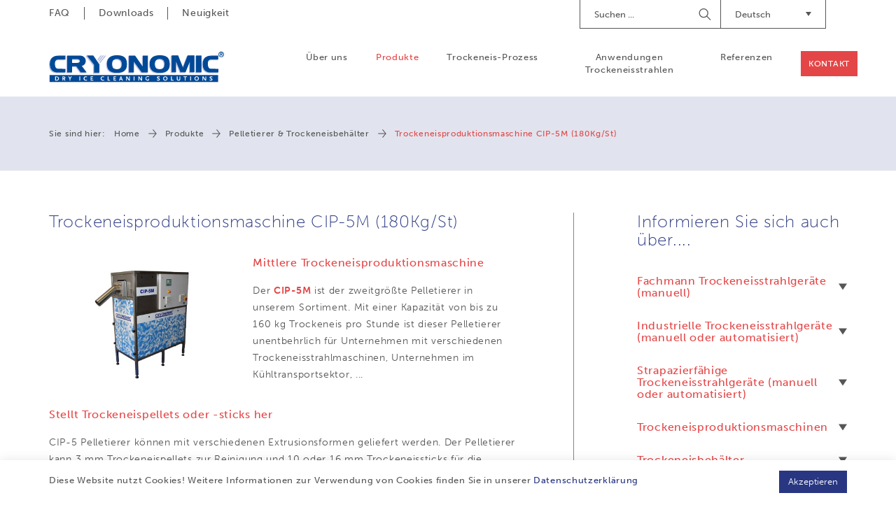

--- FILE ---
content_type: text/html; charset=UTF-8
request_url: https://www.cryonomic.us.com/de/produkte/1272/trockeneisproduktionsmaschinen/cip-5m
body_size: 10958
content:
<!DOCTYPE html><html class="no-js"><head data-template="tpl_meta"><!-- Meta --><meta charset="utf-8"><meta http-equiv="X-UA-Compatible" content="IE=edge,chrome=1"><title>Trockeneisproduktionsmaschine CIP-5M</title><meta name="description" content="Der CIP-5M ist der zweitgr&ouml;&szlig;te Pelletierer in unserem Sortiment. Mit einer Kapazit&auml;t von bis zu 160 kg Trockeneis pro Stunde ist dieser Pelletie"/><meta name="author" content="Artimpex"/><meta property="article:author" content="Artimpex"/><meta name="dcterms.rights" content="Webatvantage, webatvantage.be"><meta name="viewport" content="width=device-width, initial-scale=1, maximum-scale=1, user-scalable=0"/><meta name="robots" content="all"/><link rel="canonical" href="https://www.cryonomic.us.com/de/produkte/1272/trockeneisproduktionsmaschinen/cip-5m"/><link rel="alternate" hreflang="nl-nl" href="https://www.cryonomic.com/nl/producten/1272/droogijs-productie-machines/cip-5m-180kg-u" /><link rel="alternate" hreflang="en-gb" href="https://www.cryonomic.com/en/products/1272//cip-5m" /><link rel="alternate" hreflang="fr-fr" href="https://www.cryonomic.com/fr/produits/1272/machines-de-production-de-glace-carbonique/cip-5m-180kg-h" /><link rel="alternate" hreflang="de-de" href="https://www.cryonomic.com/de/produkte/1272/trockeneisproduktionsmaschinen/trockeneisproduktionsmaschine-cip-5m-180kg-st" /><link rel="alternate" hreflang="nl-be" href="https://www.cryonomic.com/nl/producten/1272/droogijs-productie-machines/cip-5m-180kg-u" /><link rel="alternate" hreflang="fr-be" href="https://www.cryonomic.com/fr/produits/1272/machines-de-production-de-glace-carbonique/cip-5m-180kg-h" /><link rel="alternate" hreflang="en" href="https://www.cryonomic.com/en/products/1272//cip-5m" /><link rel="alternate" hreflang="fr" href="https://www.cryonomic.com/fr/produits/1272/machines-de-production-de-glace-carbonique/cip-5m-180kg-h" /><link rel="alternate" hreflang="de" href="https://www.cryonomic.com/de/produkte/1272/trockeneisproduktionsmaschinen/trockeneisproduktionsmaschine-cip-5m-180kg-st" /><link rel="alternate" hreflang="nl" href="https://www.cryonomic.com/nl/producten/1272/droogijs-productie-machines/cip-5m-180kg-u" /><link rel="alternate" hreflang="en-de" href="https://www.cryonomic.de/de/produkte/1272/trockeneisproduktionsmaschinen/trockeneisproduktionsmaschine-cip-5m-180kg-st" /><link rel="alternate" hreflang="de-de" href="https://www.cryonomic.de/de/produkte/1272/trockeneisproduktionsmaschinen/trockeneisproduktionsmaschine-cip-5m-180kg-st" /><link rel="alternate" hreflang="fr-fr" href="https://www.cryonomic.de/fr/produits/1272/machines-de-production-de-glace-carbonique/cip-5m-180kg-h" /><link rel="alternate" hreflang="nl-be" href="https://www.cryonomic.de/nl/producten/1272/droogijs-productie-machines/cip-5m-180kg-u" /><link rel="alternate" hreflang="nl-nl" href="https://www.cryonomic.de/nl/producten/1272/droogijs-productie-machines/cip-5m-180kg-u" /><link rel="alternate" hreflang="fr-be" href="https://www.cryonomic.de/fr/produits/1272/machines-de-production-de-glace-carbonique/cip-5m-180kg-h" /><link rel="alternate" hreflang="en-de" href="https://www.cryonomic.fr/de/produkte/1272/trockeneisproduktionsmaschinen/trockeneisproduktionsmaschine-cip-5m-180kg-st" /><link rel="alternate" hreflang="de-de" href="https://www.cryonomic.fr/de/produkte/1272/trockeneisproduktionsmaschinen/trockeneisproduktionsmaschine-cip-5m-180kg-st" /><link rel="alternate" hreflang="fr-fr" href="https://www.cryonomic.fr/fr/produits/1272/machines-de-production-de-glace-carbonique/cip-5m-180kg-h" /><link rel="alternate" hreflang="nl-be" href="https://www.cryonomic.fr/nl/producten/1272/droogijs-productie-machines/cip-5m-180kg-u" /><link rel="alternate" hreflang="nl-nl" href="https://www.cryonomic.fr/nl/producten/1272/droogijs-productie-machines/cip-5m-180kg-u" /><link rel="alternate" hreflang="fr-be" href="https://www.cryonomic.fr/fr/produits/1272/machines-de-production-de-glace-carbonique/cip-5m-180kg-h" /><link rel="alternate" hreflang="en-de" href="https://www.cryonomic.com.au/de/produkte/1272/trockeneisproduktionsmaschinen/trockeneisproduktionsmaschine-cip-5m-180kg-st" /><link rel="alternate" hreflang="de-de" href="https://www.cryonomic.com.au/de/produkte/1272/trockeneisproduktionsmaschinen/trockeneisproduktionsmaschine-cip-5m-180kg-st" /><link rel="alternate" hreflang="fr-fr" href="https://www.cryonomic.com.au/fr/produits/1272/machines-de-production-de-glace-carbonique/cip-5m-180kg-h" /><link rel="alternate" hreflang="nl-be" href="https://www.cryonomic.com.au/nl/producten/1272/droogijs-productie-machines/cip-5m-180kg-u" /><link rel="alternate" hreflang="nl-nl" href="https://www.cryonomic.com.au/nl/producten/1272/droogijs-productie-machines/cip-5m-180kg-u" /><link rel="alternate" hreflang="fr-be" href="https://www.cryonomic.com.au/fr/produits/1272/machines-de-production-de-glace-carbonique/cip-5m-180kg-h" /><link rel="alternate" href="https://www.cryonomic.com/en/home" hreflang="x-default"/><!-- Favicons (Generated with http://realfavicongenerator.net/) --><link rel="apple-touch-icon" sizes="180x180" href="https://www.cryonomic.us.com/assets/img/touch/apple-touch-icon.png"><link rel="icon" type="image/png" href="https://www.cryonomic.us.com/assets/img/touch/favicon-32x32.png" sizes="32x32"><link rel="icon" type="image/png" href="https://www.cryonomic.us.com/assets/img/touch/favicon-16x16.png" sizes="16x16"><link rel="manifest" href="https://www.cryonomic.us.com/assets/img/touch/manifest.json"><link rel="mask-icon" href="https://www.cryonomic.us.com/assets/img/touch/safari-pinned-tab.svg" color="#313945"><link rel="shortcut icon" href="https://www.cryonomic.us.com/assets/img/touch/favicon.ico"><meta name="msapplication-config" content="https://www.cryonomic.us.com/assets/img/touch/browserconfig.xml"><meta name="theme-color" content="#ffffff"><!-- FONTS --><style>@import url("https://use.typekit.net/fwi1hdq.css");</style><!-- CSS --><link rel="stylesheet" href="https://www.cryonomic.us.com/assets/css/main.css?v=8"><link href="https://www.cryonomic.us.com/assets/css/ie.css" media="screen, projection" rel="stylesheet" type="text/css"/><!-- HTML5 Shim and Respond.js IE8 support of HTML5 elements and media queries --><!-- WARNING: Respond.js doesn't work if you view the page via file:// --><!--[if lt IE 9]><script src="https://oss.maxcdn.com/html5shiv/3.7.2/html5shiv.min.js"></script><script src="https://oss.maxcdn.com/respond/1.4.2/respond.min.js"></script><![endif]--><!-- Polyfills --><script src="https://www.cryonomic.us.com/assets/js/polyfill/picturefill.min.js" async></script><script src="https://www.cryonomic.us.com/assets/js/polyfill/svg4everybody.min.js" async></script><script src="https://www.cryonomic.us.com/assets/js/polyfill/placeholders.min.js" async></script><!-- JS Enabled --><script>document.documentElement.className = document.documentElement.className.replace('no-js', 'js');</script><!-- Google Analytics --><!-- Global site tag (gtag.js) - Google Analytics -->
<script async src="https://www.googletagmanager.com/gtag/js?id=UA-16225964-25"></script>
<script>
  window.dataLayer = window.dataLayer || [];
  function gtag(){dataLayer.push(arguments);}
  gtag('js', new Date());

  gtag('config', 'UA-16225964-25');
</script>
<script>var _gaq = _gaq || [];_gaq.push(['_setAccount', 'UA-16225964-25']);_gaq.push(['_trackPageview']);(function() {var ga = document.createElement('script'); ga.type = 'text/javascript'; ga.async = true;ga.src = ('https:' == document.location.protocol ? 'https://ssl' : 'http://www') + '.google-analytics.com/ga.js';var s = document.getElementsByTagName('script')[0]; s.parentNode.insertBefore(ga, s);})();</script><!-- Google Tag Manager -->
		<script>(function(w,d,s,l,i){w[l]=w[l]||[];w[l].push({'gtm.start':
			new Date().getTime(),event:'gtm.js'});var f=d.getElementsByTagName(s)[0],
					j=d.createElement(s),dl=l!='dataLayer'?'&l='+l:'';j.async=true;j.src=
					'https://www.googletagmanager.com/gtm.js?id='+i+dl;f.parentNode.insertBefore(j,f);
					})(window,document,'script','dataLayer','GTM-MCLN7R8');</script>
		<!-- End Google Tag Manager --><script type="application/ld+json">
    {"@context":"http:\/\/schema.org\/","@type":"Product","description":"Der CIP-5M ist der zweitgr&ouml;&szlig;te Pelletierer in unserem Sortiment. Mit einer Kapazit&auml;t von bis zu 160 kg Trockeneis pro Stunde ist dieser Pelletierer unentbehrlich f&uuml;r Unternehmen mit verschiedenen Trockeneisstrahlmaschinen, Unternehmen im K&uuml;hltransportsektor, ...&nbsp;","sku":"72","url":"https:\/\/www.cryonomic.us.com\/de\/produkte\/1272\/trockeneisproduktionsmaschinen\/cip-5m","name":"Trockeneisproduktionsmaschine CIP-5M (180Kg\/St)","brand":{"@type":"Brand","name":"Cryonomic"},"category":"Trockeneisproduktionsmaschinen","image":"https:\/\/www.cryonomic.com\/Repository\/Products\/CIP-5M_NC_11ma20158detourtest.jpg","productID":"72","offers":{"@type":"Offer","price":"0"}}
</script></head>
<body class="touch" data-pageurlid="64"><!-- Google Tag Manager (noscript) --><noscript><iframe src="https://www.googletagmanager.com/ns.html?id=GTM-MCLN7R8"height="0" width="0" style="display:none;visibility:hidden"></iframe></noscript><!-- End Google Tag Manager (noscript) --><div id="loader"><div class="centerer"><div class="circles"><div class="circle1 circle-child"></div><div class="circle2 circle-child"></div><div class="circle3 circle-child"></div><div class="circle4 circle-child"></div><div class="circle5 circle-child"></div><div class="circle6 circle-child"></div><div class="circle7 circle-child"></div><div class="circle8 circle-child"></div><div class="circle9 circle-child"></div><div class="circle10 circle-child"></div><div class="circle11 circle-child"></div><div class="circle12 circle-child"></div></div></div></div><div data-template="tpl_addNewsletteritem" style="display:none" data-effect="replaceWith"><pre>1</pre></div>

<!--[if lt IE 10]><div class="alert alert-warning alert-dismissible browsehappy" role="alert">U gebruikt een <strong>verouderde</strong> Browser.<a target="_blank" href="http://browsehappy.com/">Aktualisieren Sie Ihren Browser</a> om uw ervaring te verbeteren.<button type="button" class="close" data-dismiss="alert"><span aria-hidden="true">&times;</span><span class="sr-only">Close</span></button></div><![endif]--><header id="top" class="header js-toggle-header"><!-- START navbar top --><div id="navbar-top" class="navbar-inverse navbar-static-top hidden-xs hidden-sm"><div class="container"><div class="row"><div class="col-sm-5"><ul class="nav navbar-nav navbar-left"><li ><a href="https://www.cryonomic.us.com/de/faq" title="">FAQ</a></li><li ><a href="https://www.cryonomic.us.com/de/downloads" title="">Downloads</a></li><li ><a href="https://www.cryonomic.us.com/de/neuigkeiten" title="">Neuigkeit</a></li></ul></div><div class="col-sm-7"><div class="navbar-right" style="margin-left: 30px; margin-top: 5px;"><div id="google_translate_element" class="hidden-xs hidden-sm"></div><script type="text/javascript">
								function googleTranslateElementInit() {
									new google.translate.TranslateElement({pageLanguage: 'en', includedLanguages: 'id,fi,ru,ko,ar,tr,ro,sv,th,no,ja,hu,cs,pt'}, 'google_translate_element');
								}
								</script></div><div class="dropdown navbar-right"><button class="btn dropdown-toggle" type="button" id="dropdownMenuLanguages" data-toggle="dropdown" aria-haspopup="true" aria-expanded="true">Deutsch<span class="caret"><svg class="icon shape-caret icon fill-brand-danger"><use xmlns:xlink="http://www.w3.org/1999/xlink" xlink:href="https://www.cryonomic.us.com/assets/img/svg-defs.svg?v=5#shape-caret"></use></svg>
</span></button><ul class="dropdown-menu" aria-labelledby="dropdownMenuLanguages"><li ><a href="/cz/produkty/1272/trockeneisproduktionsmaschinen/cip-5m" title="Čeština">CZ</a></li><li  class="active" ><a href="/de/produkte/1272/trockeneisproduktionsmaschinen/cip-5m" title="Deutsch">DE</a></li><li ><a href="/en/products/1272/trockeneisproduktionsmaschinen/cip-5m" title="English">EN</a></li><li ><a href="/es/products/1272/trockeneisproduktionsmaschinen/cip-5m" title="Español">ES</a></li><li ><a href="/fr/produits/1272/trockeneisproduktionsmaschinen/cip-5m" title="Français">FR</a></li><li ><a href="/it/products/1272/trockeneisproduktionsmaschinen/cip-5m" title="Italiano">IT</a></li><li ><a href="/nl/producten/1272/trockeneisproduktionsmaschinen/cip-5m" title="Nederlands">NL</a></li><li ><a href="/pl/produkty/1272/trockeneisproduktionsmaschinen/cip-5m" title="Język polski">PL</a></li></ul></div><form class="navbar-form navbar-right" role="search" action="https://www.cryonomic.us.com/de/suchen"><div class="form-group"><label class="sr-only">Suchen</label><input type="text" class="form-control" name="search" placeholder="Suchen ..."></div><button type="submit"><span class="sr-only">Suche starten</span></button></form></div></div></div></div><!-- START navbar bottom --><div id="navbar-bottom" class="navbar-default navbar-static-top "><div class="container"><!-- Navbar header --><div class="navbar-header"><button type="button" class="navbar-toggle collapsed" data-toggle="collapse" data-target="#navbar-collapse" aria-expanded="false" aria-controls="navbar"><span class="sr-only">Toggle navigation</span><span class="icon-bar"></span><span class="icon-bar"></span><span class="icon-bar"></span></button><a class="navbar-brand" href="https://www.cryonomic.us.com/de/home" title=""><picture><source srcset="https://www.cryonomic.us.com/assets/img/svg/alpha-logo.svg" type="image/svg+xml"><img srcset="https://www.cryonomic.us.com/assets/img/fallback/Alpha-logo.png" alt="CRYONOMIC Sales"></picture></a></div><!-- Navbar items --><div id="navbar-collapse" class="navbar-collapse collapse" aria-expanded="false"><ul class="nav navbar-nav navbar-right clearfix"><li class="visible-xs visible-sm"><a href="https://www.cryonomic.us.com/de/home" title="">Home</a></li><li ><a href="https://www.cryonomic.us.com/de/betrieb" title="">Über uns</a></li><li class="active" ><a href="https://www.cryonomic.us.com/de/produkte" title="">Produkte</a></li><li ><a href="https://www.cryonomic.us.com/de/trockeneis-prozess" title="">Trockeneis-Prozess</a></li><li ><a href="https://www.cryonomic.us.com/de/anwendungen" title="">Anwendungen Trockeneisstrahlen</a></li><li ><a href="https://www.cryonomic.us.com/de/referenzen" title="">Referenzen</a></li><li class="visible-xs visible-sm"><a href="https://www.cryonomic.us.com/de/faq" title="">FAQ</a></li><li class="visible-xs visible-sm"><a href="https://www.cryonomic.us.com/de/downloads" title="">Downloads</a></li><li class="visible-xs visible-sm"><a href="https://www.cryonomic.us.com/de/neuigkeiten" title="">Neuigkeit</a></li><li ><a href="https://www.cryonomic.us.com/de/kontakt" title="" class="btn btn-accent">Kontakt</a></li></ul><ul class="languages-mobile list-unstyled visible-xs visible-sm clearfix"><li "><a href="/cz/produkty/1272/trockeneisproduktionsmaschinen/cip-5m" title="Čeština">CZ</a></li><li  class="active" "><a href="/de/produkte/1272/trockeneisproduktionsmaschinen/cip-5m" title="Deutsch">DE</a></li><li "><a href="/en/products/1272/trockeneisproduktionsmaschinen/cip-5m" title="English">EN</a></li><li "><a href="/es/products/1272/trockeneisproduktionsmaschinen/cip-5m" title="Español">ES</a></li><li "><a href="/fr/produits/1272/trockeneisproduktionsmaschinen/cip-5m" title="Français">FR</a></li><li "><a href="/it/products/1272/trockeneisproduktionsmaschinen/cip-5m" title="Italiano">IT</a></li><li "><a href="/nl/producten/1272/trockeneisproduktionsmaschinen/cip-5m" title="Nederlands">NL</a></li><li "><a href="/pl/produkty/1272/trockeneisproduktionsmaschinen/cip-5m" title="Język polski">PL</a></li></ul></div></div></div></header>
<div id="page-product-detail" class="lightbox" role="main"><div id="breadcrumbs" class="hidden-xs hidden-sm" data-template="tpl_breadcrumbs" data-effect="html"><div class="container"><ol class="breadcrumb"><li>Sie sind hier:</li><li ><a href="https://www.cryonomic.us.com/de/home" >Home</a></li><li ><a href="https://www.cryonomic.us.com/de/produkte" >Produkte</a></li><li ><a href="https://www.cryonomic.us.com/de/produkte/118/pelletierer-trockeneisbehalter" >Pelletierer & Trockeneisbehälter</a></li><li  class="active">Trockeneisproduktionsmaschine CIP-5M (180Kg/St)</li></ol></div></div><div class="container section-md"><div class="row"><div class="col-md-8"><div id="product-info"><h1>Trockeneisproduktionsmaschine CIP-5M (180Kg/St)</h1><div class="widget-container"><div class="widget widget-image-first section-md"><div class="row"><div class="col-sm-7 col-sm-push-5"><h2>Mittlere Trockeneisproduktionsmaschine</h2><div class="cms-text"><p>Der <strong>CIP-5M</strong> ist der zweitgr&ouml;&szlig;te Pelletierer in unserem Sortiment. Mit einer Kapazit&auml;t von bis zu 160 kg Trockeneis pro Stunde ist dieser Pelletierer unentbehrlich f&uuml;r Unternehmen mit verschiedenen Trockeneisstrahlmaschinen, Unternehmen im K&uuml;hltransportsektor, ...&nbsp;</p></div></div><div class="col-sm-5 col-sm-pull-7"><div class="widget-image"><a href="https://www.cryonomic.com/Cached/2515/resize/300x1820/CIP-5M_NC_11ma20158detour.jpg" data-at-450="https://www.cryonomic.com/Cached/2515/resize/260x350/CIP-5M_NC_11ma20158detour.jpg" data-at-800="https://www.cryonomic.com/Cached/2515/resize/180x700/CIP-5M_NC_11ma20158detour.jpg" data-at-1366="https://www.cryonomic.com/Cached/2515/resize/240x1260/CIP-5M_NC_11ma20158detour.jpg" data-at-1920="https://www.cryonomic.com/Cached/2515/resize/300x1820/CIP-5M_NC_11ma20158detour.jpg"><picture><!--[if IE 9]><video style="display: none;"><![endif]--><!--<source srcset="img/lg.webp" media="(min-width: 1200px)" type="image/webp">--><source srcset="https://www.cryonomic.com/Cached/2515/canvas/300x420/CIP-5M_NC_11ma20158detour.jpg" media="(min-width:1200px)"><source srcset="https://www.cryonomic.com/Cached/2515/canvas/240x340/CIP-5M_NC_11ma20158detour.jpg" media="(min-width:992px)"><source srcset="https://www.cryonomic.com/Cached/2515/canvas/180x250/CIP-5M_NC_11ma20158detour.jpg" media="(min-width:480px)"><!--[if IE 9]> </video><![endif]--><img class="img-responsive img-responsive" src="https://www.cryonomic.com/Cached/2515/canvas/260x370/CIP-5M_NC_11ma20158detour.jpg" title=""alt=""></picture></a></div></div></div><hr class="section-md"/></div><div class="widget widget-text section-md"><h2>Stellt Trockeneispellets oder -sticks her</h2><div class="cms-text"><p><p><span>CIP-5 Pelletierer k&ouml;nnen mit verschiedenen Extrusionsformen geliefert werden. Der Pelletierer kann 3 mm Trockeneispellets zur Reinigung und 10 oder 16 mm Trockeneissticks f&uuml;r die K&uuml;hlung oder andere Anwendungen herstellen. Der Wechsel der Extrusionsformen erfolgt in wenigen Minuten!</span></p></p></div><hr class="section-md"/></div><div class="widget widget-three-gallery section-md"><div class="row"><div class="col-sm-4"><a href="https://www.cryonomic.com/Cached/1986/resize/360x1820/CIP5_inaction1.JPG" data-at-450="https://www.cryonomic.com/Cached/1986/resize/370x350/CIP5_inaction1.JPG" data-at-800="https://www.cryonomic.com/Cached/1986/resize/220x700/CIP5_inaction1.JPG" data-at-1366="https://www.cryonomic.com/Cached/1986/resize/300x1260/CIP5_inaction1.JPG" data-at-1920="https://www.cryonomic.com/Cached/1986/resize/360x1820/CIP5_inaction1.JPG" class="thumbnail"><picture><!--[if IE 9]><video style="display: none;"><![endif]--><!--<source srcset="img/lg.webp" media="(min-width: 1200px)" type="image/webp">--><source srcset="https://www.cryonomic.com/Cached/1986/piece/360x360/CIP5_inaction1.JPG" media="(min-width:1200px)"><source srcset="https://www.cryonomic.com/Cached/1986/piece/300x300/CIP5_inaction1.JPG" media="(min-width:992px)"><source srcset="https://www.cryonomic.com/Cached/1986/piece/220x220/CIP5_inaction1.JPG" media="(min-width:480px)"><!--[if IE 9]> </video><![endif]--><img class="img-responsive optional-class img-responsive" src="https://www.cryonomic.com/Cached/1986/piece/370x370/CIP5_inaction1.JPG" title=""alt="CIP5_inaction1.JPG"></picture><div class="caption"><p></p></div></a></div><div class="col-sm-4"><a href="https://www.cryonomic.com/Cached/2341/resize/360x1820/Artimpex_IMG_4757-bewerkt.jpg" data-at-450="https://www.cryonomic.com/Cached/2341/resize/370x350/Artimpex_IMG_4757-bewerkt.jpg" data-at-800="https://www.cryonomic.com/Cached/2341/resize/220x700/Artimpex_IMG_4757-bewerkt.jpg" data-at-1366="https://www.cryonomic.com/Cached/2341/resize/300x1260/Artimpex_IMG_4757-bewerkt.jpg" data-at-1920="https://www.cryonomic.com/Cached/2341/resize/360x1820/Artimpex_IMG_4757-bewerkt.jpg" class="thumbnail"><picture><!--[if IE 9]><video style="display: none;"><![endif]--><!--<source srcset="img/lg.webp" media="(min-width: 1200px)" type="image/webp">--><source srcset="https://www.cryonomic.com/Cached/2341/piece/360x360/Artimpex_IMG_4757-bewerkt.jpg" media="(min-width:1200px)"><source srcset="https://www.cryonomic.com/Cached/2341/piece/300x300/Artimpex_IMG_4757-bewerkt.jpg" media="(min-width:992px)"><source srcset="https://www.cryonomic.com/Cached/2341/piece/220x220/Artimpex_IMG_4757-bewerkt.jpg" media="(min-width:480px)"><!--[if IE 9]> </video><![endif]--><img class="img-responsive optional-class img-responsive" src="https://www.cryonomic.com/Cached/2341/piece/370x370/Artimpex_IMG_4757-bewerkt.jpg" title=""alt="Artimpex_IMG_4757-bewerkt.jpg"></picture><div class="caption"><p></p></div></a></div><div class="col-sm-4"><a href="https://www.cryonomic.com/Cached/2358/resize/360x1820/Artimpex83.jpg" data-at-450="https://www.cryonomic.com/Cached/2358/resize/370x350/Artimpex83.jpg" data-at-800="" data-at-1366="https://www.cryonomic.com/Cached/2358/resize/300x1260/Artimpex83.jpg" data-at-1920="https://www.cryonomic.com/Cached/2358/resize/360x1820/Artimpex83.jpg" class="thumbnail"><picture><!--[if IE 9]><video style="display: none;"><![endif]--><!--<source srcset="img/lg.webp" media="(min-width: 1200px)" type="image/webp">--><source srcset="https://www.cryonomic.com/Cached/2358/piece/360x360/Artimpex83.jpg" media="(min-width:1200px)"><source srcset="https://www.cryonomic.com/Cached/2358/piece/300x300/Artimpex83.jpg" media="(min-width:992px)"><source srcset="https://www.cryonomic.com/Cached/2358/piece/220x220/Artimpex83.jpg" media="(min-width:480px)"><!--[if IE 9]> </video><![endif]--><img class="img-responsive optional-class img-responsive" src="https://www.cryonomic.com/Cached/2358/piece/370x370/Artimpex83.jpg" title=""alt="Artimpex83.jpg"></picture><div class="caption"><p></p></div></a></div></div><hr class="section-md"/></div><div class="widget widget-text-first section-md"><div class="row"><div class="col-sm-7"><h2>Pelletierer CIP5i Industry 4.0, ideal für automatisiertes Strahlen</h2><div class="cms-text"><p><p>Spezielle SPS mit 10" Touchscreen f&uuml;r die Steuerung&nbsp;<strong>INDUSTRIE 4.0</strong>&nbsp;:</p>
<ul>
<li>einfache und benutzerfreundliche Bedienung</li>
<li>kann auch von PC, Tablet oder Mobiltelefon ohne Software bedient werden (Browser-basierte Schnittstelle)</li>
</ul>
<p>&nbsp;</p></p></div></div><div class="col-sm-5 "><div class="widget-image"><a href="https://www.cryonomic.com/Cached/3179/resize/300x1820/CRYONOMICCIP5i10inchtouchscreen.png" data-at-450="https://www.cryonomic.com/Cached/3179/resize/260x350/CRYONOMICCIP5i10inchtouchscreen.png" data-at-800="https://www.cryonomic.com/Cached/3179/resize/180x700/CRYONOMICCIP5i10inchtouchscreen.png" data-at-1366="https://www.cryonomic.com/Cached/3179/resize/240x1260/CRYONOMICCIP5i10inchtouchscreen.png" data-at-1920="https://www.cryonomic.com/Cached/3179/resize/300x1820/CRYONOMICCIP5i10inchtouchscreen.png"><picture><!--[if IE 9]><video style="display: none;"><![endif]--><!--<source srcset="img/lg.webp" media="(min-width: 1200px)" type="image/webp">--><source srcset="https://www.cryonomic.com/Cached/3179/canvas/300x420/CRYONOMICCIP5i10inchtouchscreen.png" media="(min-width:1200px)"><source srcset="https://www.cryonomic.com/Cached/3179/canvas/240x340/CRYONOMICCIP5i10inchtouchscreen.png" media="(min-width:992px)"><source srcset="https://www.cryonomic.com/Cached/3179/canvas/180x250/CRYONOMICCIP5i10inchtouchscreen.png" media="(min-width:480px)"><!--[if IE 9]> </video><![endif]--><img class="img-responsive img-responsive" src="https://www.cryonomic.com/Cached/3179/canvas/260x370/CRYONOMICCIP5i10inchtouchscreen.png" title=""alt=""></picture></a></div></div></div><hr class="section-md"/></div><div class="widget widget-text-first section-md"><div class="row"><div class="col-sm-7"><h2>Fernzugriff möglich, wenn gewünscht!</h2><div class="cms-text"><p><p>Zus&auml;tzliche Funktionen:</p>
<ul>
<li>Unterschiedliche Anmelde- und Zugriffsrechte f&uuml;r Bediener, Aufseher usw.&nbsp;</li>
<li>Protokollierung von Produktionsparmetern f&uuml;r effizientere Analysen&nbsp;</li>
</ul>
<p>Remotezugriff bietet Vorteile:</p>
<ul>
<li>Schnelle Unterst&uuml;tzung, weniger Ausfallzeiten</li>
<li>Geld sparen bei Servicebesuchen von Technikerrn im Falle kleinerer Probleme</li>
</ul></p></div></div><div class="col-sm-5 "><div class="widget-image"><a href="https://www.cryonomic.com/Cached/3188/resize/300x1820/CIP5iontablet_LR.jpg" data-at-450="https://www.cryonomic.com/Cached/3188/resize/260x350/CIP5iontablet_LR.jpg" data-at-800="https://www.cryonomic.com/Cached/3188/resize/180x700/CIP5iontablet_LR.jpg" data-at-1366="https://www.cryonomic.com/Cached/3188/resize/240x1260/CIP5iontablet_LR.jpg" data-at-1920="https://www.cryonomic.com/Cached/3188/resize/300x1820/CIP5iontablet_LR.jpg"><picture><!--[if IE 9]><video style="display: none;"><![endif]--><!--<source srcset="img/lg.webp" media="(min-width: 1200px)" type="image/webp">--><source srcset="https://www.cryonomic.com/Cached/3188/canvas/300x420/CIP5iontablet_LR.jpg" media="(min-width:1200px)"><source srcset="https://www.cryonomic.com/Cached/3188/canvas/240x340/CIP5iontablet_LR.jpg" media="(min-width:992px)"><source srcset="https://www.cryonomic.com/Cached/3188/canvas/180x250/CIP5iontablet_LR.jpg" media="(min-width:480px)"><!--[if IE 9]> </video><![endif]--><img class="img-responsive img-responsive" src="https://www.cryonomic.com/Cached/3188/canvas/260x370/CIP5iontablet_LR.jpg" title=""alt=""></picture></a></div></div></div><hr class="section-md"/></div><div class="widget widget-text section-md"><h2></h2><div class="cms-text"><p><p>Der <strong>CIP-5M</strong>&nbsp;oder <strong>CIP-5Mi</strong> Pelletierer bietet eine flexible und &ouml;konomische L&ouml;sung f&uuml;r die Herstellung Ihres eigenen hochverdichteten Trockeneises.</p>
<p>Die Herstellung von Trockeneis ist einfach, aber beachten Sie, dass Sie neben der Investition in diese Maschine <strong>einen Drucktank mieten oder kaufen m&uuml;ssen, um das fl&uuml;ssige CO2 zu speichern, das von einem &ouml;rtlichen Gasunternehmen geliefert wird</strong> (es funktioniert nicht mit CO2 in Zylindern). <strong>Ab 800 Kg/Woche wird eine eigene Anlage wirtschaftlich.</strong></p>
<p>Der CRYONOMIC<sup>&reg;</sup> Hydraulik-Pelletierer mit leisem Motor wird mit fl&uuml;ssigem CO2 aus einem Drucktank versorgt. Er verwandelt die Fl&uuml;ssigkeit zu CO2-Schnee, der anschlie&szlig;end in feste Pellets gepresst wird.</p></p></div><hr class="section-md"/></div><div class="widget widget-video section-md"><div class="row"><div class="col-sm-5 col-sm-push-7"><h2>Trockeneisproduktionsmaschine in Aktion</h2><div class="cms-text"><p><p><span>In unserem Video erhalten Sie mehr Informationen &uuml;ber Trockeneis und das Trockeneisprinzip!</span><strong>&nbsp;</strong><span>Entdecken Sie auch unsere&nbsp;</span><a href="https://www.cryonomic.com/de/produkte/1274/dry-ice-containers/cic85" target="_blank">Trockeneisbeh&auml;lter,</a><span>&nbsp;in denen Sie das Trockeneis &uuml;ber eine Woche lang frisch halten k&ouml;nnen.</span></p></p></div></div><div class="col-sm-7 col-sm-pull-5"><div class="widget-video"><div class="embed-responsive embed-responsive-16by9"><iframe class="embed-responsive-item" src="https://www.youtube.com/embed/nReEKh4qKQE?rel=0" allowfullscreen></iframe></div></div></div></div><hr class="section-md" /></div><div class="widget widget-document section-md"><div class="cta-wrapper"><div class="row"><div class="col-sm-8 col-md-9"><div class="widget-content"><h2>Haben Sie weitere Fragen zu unseren CRYONOMIC<sup>&reg;</sup> Trockeneis-Produkten?</h2><div class="cms-text"></div></div></div><div class="col-sm-4 col-md-3"><a href="https://www.cryonomic.us.com/de/kontakt" class="btn btn-danger pull-right">Kontaktieren Sie uns</a><div class="clearfix"></div></div></div></div><div class="cta-wrapper"><div class="row"><div class="col-sm-8 col-md-9"><div class="widget-content"><h2>Erfahren Sie mehr zu diesem Produkt.</h2><div class="cms-text"></div></div></div><div class="col-sm-4 col-md-3"><a href="https://www.cryonomic.com/Repository/PDFs/2022/CRYONOMICTROCKENEISPELLETIERERUNDBEHLTER-DE_LR_2022.pdf" target="_blank" class="btn btn-gray pull-right">Download PDF</a><div class="clearfix"></div></div></div></div></div></div></div></div><div class="col-md-4"><aside><div class="sidebar-block hidden-xs hidden-sm"><p class="h1">Informieren Sie sich auch über....</p><div class="panel panel-default"><div class="panel-heading"><p class="panel-title"><a data-toggle="collapse" href="#collapseCategories-5"><span class="d-flex align-items-center"><span class="h4 no-margin flex-fill">Fachmann Trockeneisstrahlgeräte (manuell)</span><span class="svg-wrapper"><svg class="icon shape-caret icon"><use xmlns:xlink="http://www.w3.org/1999/xlink" xlink:href="https://www.cryonomic.us.com/assets/img/svg-defs.svg?v=5#shape-caret"></use></svg>
</span></span></a></p></div><div id="collapseCategories-5" class="panel-collapse collapse"><div class="panel-body"><div class="category-block"><ul class="list-unstyled"><li><a href="https://www.cryonomic.us.com/de/produkte/1210/fachmann-trockeneisstrahlgerate-manuell/trockeneisstrahlgerat-cob62-mit-fernbedienung-wahlweise" title="Entdecken Sie Fachmann Trockeneisstrahlgeräte (manuell) - Trockeneisstrahlgerät COB62: mit Fernbedienung (wahlweise)">Trockeneisstrahlgerät COB62: mit Fernbedienung (wahlweise)</a></li><li><a href="https://www.cryonomic.us.com/de/produkte/1262/fachmann-trockeneisstrahlgerate-manuell/trockeneisstrahlgerat-cob81-mit-fernbedienung-wahlweise" title="Entdecken Sie Fachmann Trockeneisstrahlgeräte (manuell) - Trockeneisstrahlgerät COB81: mit Fernbedienung (wahlweise) - NEU !">Trockeneisstrahlgerät COB81: mit Fernbedienung (wahlweise) - NEU !</a></li></ul></div></div></div></div><div class="panel panel-default"><div class="panel-heading"><p class="panel-title"><a data-toggle="collapse" href="#collapseCategories-16"><span class="d-flex align-items-center"><span class="h4 no-margin flex-fill">Industrielle Trockeneisstrahlgeräte (manuell oder automatisiert)</span><span class="svg-wrapper"><svg class="icon shape-caret icon"><use xmlns:xlink="http://www.w3.org/1999/xlink" xlink:href="https://www.cryonomic.us.com/assets/img/svg-defs.svg?v=5#shape-caret"></use></svg>
</span></span></a></p></div><div id="collapseCategories-16" class="panel-collapse collapse"><div class="panel-body"><div class="category-block"><ul class="list-unstyled"><li><a href="https://www.cryonomic.us.com/de/produkte/1261/industrielle-trockeneisstrahlgerate-manuell-oder/trockeneisstrahlgerat-cob71-mit-fernbedienung-wahlweise" title="Entdecken Sie Industrielle Trockeneisstrahlgeräte (manuell oder automatisiert) - Trockeneisstrahlgerät COB71: mit Fernbedienung (wahlweise)">Trockeneisstrahlgerät COB71: mit Fernbedienung (wahlweise)</a></li><li><a href="https://www.cryonomic.us.com/de/produkte/1269/industrielle-trockeneisstrahlgerate-manuell-oder/trockeneisstrahlgerat-cob71a-cob71ar-fur" title="Entdecken Sie Industrielle Trockeneisstrahlgeräte (manuell oder automatisiert) - Trockeneisstrahlgerät COB71A & COB71AR für automatisiertes Strahlen">Trockeneisstrahlgerät COB71A & COB71AR für automatisiertes Strahlen</a></li></ul></div></div></div></div><div class="panel panel-default"><div class="panel-heading"><p class="panel-title"><a data-toggle="collapse" href="#collapseCategories-6"><span class="d-flex align-items-center"><span class="h4 no-margin flex-fill">Strapazierfähige Trockeneisstrahlgeräte (manuell oder automatisiert)</span><span class="svg-wrapper"><svg class="icon shape-caret icon"><use xmlns:xlink="http://www.w3.org/1999/xlink" xlink:href="https://www.cryonomic.us.com/assets/img/svg-defs.svg?v=5#shape-caret"></use></svg>
</span></span></a></p></div><div id="collapseCategories-6" class="panel-collapse collapse"><div class="panel-body"><div class="category-block"><ul class="list-unstyled"><li><a href="https://www.cryonomic.us.com/de/produkte/1211/strapazierfahige-trockeneisstrahlgerate-manuell-oder/trockeneisstrahlgerat-combi71-mit-fernbedienung" title="Entdecken Sie Strapazierfähige Trockeneisstrahlgeräte (manuell oder automatisiert) - Trockeneisstrahlgerät COMBI71: mit Fernbedienung (wahlweise)">Trockeneisstrahlgerät COMBI71: mit Fernbedienung (wahlweise)</a></li><li><a href="https://www.cryonomic.us.com/de/produkte/1265/strapazierfahige-trockeneisstrahlgerate-manuell-oder/trockeneisstrahlgerat-combi72-mit-fernbedienung" title="Entdecken Sie Strapazierfähige Trockeneisstrahlgeräte (manuell oder automatisiert) - Trockeneisstrahlgerät COMBI72: mit Fernbedienung (wahlweise)">Trockeneisstrahlgerät COMBI72: mit Fernbedienung (wahlweise)</a></li><li><a href="https://www.cryonomic.us.com/de/produkte/1267/strapazierfahige-trockeneisstrahlgerate-manuell-oder/trockeneisstrahlgerat-combi73-mit-fernbedienung" title="Entdecken Sie Strapazierfähige Trockeneisstrahlgeräte (manuell oder automatisiert) - Trockeneisstrahlgerät COMBI73: mit Fernbedienung (wahlweise)">Trockeneisstrahlgerät COMBI73: mit Fernbedienung (wahlweise)</a></li></ul></div></div></div></div><div class="panel panel-default"><div class="panel-heading"><p class="panel-title"><a data-toggle="collapse" href="#collapseCategories-17"><span class="d-flex align-items-center"><span class="h4 no-margin flex-fill">Trockeneisproduktionsmaschinen</span><span class="svg-wrapper"><svg class="icon shape-caret icon"><use xmlns:xlink="http://www.w3.org/1999/xlink" xlink:href="https://www.cryonomic.us.com/assets/img/svg-defs.svg?v=5#shape-caret"></use></svg>
</span></span></a></p></div><div id="collapseCategories-17" class="panel-collapse collapse"><div class="panel-body"><div class="category-block"><ul class="list-unstyled"><li><a href="https://www.cryonomic.us.com/de/produkte/1270/trockeneisproduktionsmaschinen/trockeneisproduktionsmaschine-cip-5xs-35-kg-st" title="Entdecken Sie Trockeneisproduktionsmaschinen - Trockeneisproduktionsmaschine CIP-5XS (35 Kg/St)">Trockeneisproduktionsmaschine CIP-5XS (35 Kg/St)</a></li><li><a href="https://www.cryonomic.us.com/de/produkte/1271/trockeneisproduktionsmaschinen/trockeneisproduktionsmaschine-cip-5s-100kg-st" title="Entdecken Sie Trockeneisproduktionsmaschinen - Trockeneisproduktionsmaschine CIP-5S (100Kg/St)">Trockeneisproduktionsmaschine CIP-5S (100Kg/St)</a></li><li class="active"><a href="https://www.cryonomic.us.com/de/produkte/1272/trockeneisproduktionsmaschinen/trockeneisproduktionsmaschine-cip-5m-180kg-st" title="Entdecken Sie Trockeneisproduktionsmaschinen - Trockeneisproduktionsmaschine CIP-5M (180Kg/St)">Trockeneisproduktionsmaschine CIP-5M (180Kg/St)</a></li><li><a href="https://www.cryonomic.us.com/de/produkte/1273/trockeneisproduktionsmaschinen/trockeneisproduktionsmaschine-cip-5l-320kg-st" title="Entdecken Sie Trockeneisproduktionsmaschinen - Trockeneisproduktionsmaschine CIP-5L (320Kg/St)">Trockeneisproduktionsmaschine CIP-5L (320Kg/St)</a></li></ul></div></div></div></div><div class="panel panel-default"><div class="panel-heading"><p class="panel-title"><a data-toggle="collapse" href="#collapseCategories-18"><span class="d-flex align-items-center"><span class="h4 no-margin flex-fill">Trockeneisbehälter</span><span class="svg-wrapper"><svg class="icon shape-caret icon"><use xmlns:xlink="http://www.w3.org/1999/xlink" xlink:href="https://www.cryonomic.us.com/assets/img/svg-defs.svg?v=5#shape-caret"></use></svg>
</span></span></a></p></div><div id="collapseCategories-18" class="panel-collapse collapse"><div class="panel-body"><div class="category-block"><ul class="list-unstyled"><li><a href="https://www.cryonomic.us.com/de/produkte/1293/trockeneisbehalter/kleine-cic-familie" title="Entdecken Sie Trockeneisbehälter - Kleine CIC-Familie">Kleine CIC-Familie</a></li><li><a href="https://www.cryonomic.us.com/de/produkte/1294/trockeneisbehalter/grose-cic-familie" title="Entdecken Sie Trockeneisbehälter - Große CIC-Familie">Große CIC-Familie</a></li></ul></div></div></div></div><div class="panel panel-default"><div class="panel-heading"><p class="panel-title"><a data-toggle="collapse" href="#collapseCategories-19"><span class="d-flex align-items-center"><span class="h4 no-margin flex-fill">DIR-550</span><span class="svg-wrapper"><svg class="icon shape-caret icon"><use xmlns:xlink="http://www.w3.org/1999/xlink" xlink:href="https://www.cryonomic.us.com/assets/img/svg-defs.svg?v=5#shape-caret"></use></svg>
</span></span></a></p></div><div id="collapseCategories-19" class="panel-collapse collapse"><div class="panel-body"><div class="category-block"><ul class="list-unstyled"><li><a href="https://www.cryonomic.us.com/de/produkte/1278/dir-550/dir-550" title="Entdecken Sie DIR-550 - DIR-550">DIR-550</a></li></ul></div></div></div></div><div class="panel panel-default"><div class="panel-heading"><p class="panel-title"><a data-toggle="collapse" href="#collapseCategories-20"><span class="d-flex align-items-center"><span class="h4 no-margin flex-fill">CRYONOMIC<sup>®</sup> DRUCKLUFTKOMPRESSOREN</span><span class="svg-wrapper"><svg class="icon shape-caret icon"><use xmlns:xlink="http://www.w3.org/1999/xlink" xlink:href="https://www.cryonomic.us.com/assets/img/svg-defs.svg?v=5#shape-caret"></use></svg>
</span></span></a></p></div><div id="collapseCategories-20" class="panel-collapse collapse"><div class="panel-body"><div class="category-block"><ul class="list-unstyled"><li><a href="https://www.cryonomic.us.com/de/produkte/1280/cryonomic-reg-druckluftkompressoren/cac7-5" title="Entdecken Sie CRYONOMIC<sup>®</sup> DRUCKLUFTKOMPRESSOREN - CAC7-5">CAC7-5</a></li><li><a href="https://www.cryonomic.us.com/de/produkte/1279/cryonomic-reg-druckluftkompressoren/cac10-6" title="Entdecken Sie CRYONOMIC<sup>®</sup> DRUCKLUFTKOMPRESSOREN - CAC10-6">CAC10-6</a></li><li><a href="https://www.cryonomic.us.com/de/produkte/1287/cryonomic-reg-druckluftkompressoren/cac12-10" title="Entdecken Sie CRYONOMIC<sup>®</sup> DRUCKLUFTKOMPRESSOREN - CAC12-10">CAC12-10</a></li></ul></div></div></div></div><div class="panel panel-default"><div class="panel-heading"><p class="panel-title"><a data-toggle="collapse" href="#collapseCategories-21"><span class="d-flex align-items-center"><span class="h4 no-margin flex-fill">Automatisierte Reinigung</span><span class="svg-wrapper"><svg class="icon shape-caret icon"><use xmlns:xlink="http://www.w3.org/1999/xlink" xlink:href="https://www.cryonomic.us.com/assets/img/svg-defs.svg?v=5#shape-caret"></use></svg>
</span></span></a></p></div><div id="collapseCategories-21" class="panel-collapse collapse"><div class="panel-body"><div class="category-block"><ul class="list-unstyled"><li><a href="https://www.cryonomic.us.com/de/produkte/1281/automatisierte-reinigung/reinigung-von-reifenformen" title="Entdecken Sie Automatisierte Reinigung - Reinigung von Reifenformen">Reinigung von Reifenformen</a></li><li><a href="https://www.cryonomic.us.com/de/produkte/1282/automatisierte-reinigung/automatisiertes-trockeneisstrahlen-mit-abrasivmittel" title="Entdecken Sie Automatisierte Reinigung - Automatisiertes Trockeneisstrahlen mit Abrasivmittel">Automatisiertes Trockeneisstrahlen mit Abrasivmittel</a></li><li><a href="https://www.cryonomic.us.com/de/produkte/1283/automatisierte-reinigung/trockeneisstrahlmaschine-mit-schiebetrichter" title="Entdecken Sie Automatisierte Reinigung - Trockeneisstrahlmaschine mit Schiebetrichter">Trockeneisstrahlmaschine mit Schiebetrichter</a></li></ul></div></div></div></div><div class="panel panel-default"><div class="panel-heading"><p class="panel-title"><a data-toggle="collapse" href="#collapseCategories-25"><span class="d-flex align-items-center"><span class="h4 no-margin flex-fill">Pelletierer-Trockeneisstrahlmaschine</span><span class="svg-wrapper"><svg class="icon shape-caret icon"><use xmlns:xlink="http://www.w3.org/1999/xlink" xlink:href="https://www.cryonomic.us.com/assets/img/svg-defs.svg?v=5#shape-caret"></use></svg>
</span></span></a></p></div><div id="collapseCategories-25" class="panel-collapse collapse"><div class="panel-body"><div class="category-block"><ul class="list-unstyled"><li><a href="https://www.cryonomic.us.com/de/produkte/1284/pelletierer-trockeneisstrahlmaschine/pelletierer-strahlgerat" title="Entdecken Sie Pelletierer-Trockeneisstrahlmaschine - Pelletierer-Strahlgerät">Pelletierer-Strahlgerät</a></li></ul></div></div></div></div></div></aside></div></div><!-- START: tabs --><div id="product-detail-tabs" class="widget widget-tabs section-md"><!-- Tabs --><ul class="nav nav-tabs no-document"><li id="content276"><a href="#tab276" data-toggle="tab">Trockeneisverfahren</a></li><li id="content220"><a href="#tab220" data-toggle="tab">Andere Pelletierer</a></li><li id="content278"><a href="#tab278" data-toggle="tab">Matritzen</a></li><li ><a href="#downloads" data-toggle="tab">Downloads</a></li></ul><!-- Tabs & documents --><div class="tab-content clearfix"><div id="tab276" class="tab-pane"><div class="widget widget-tabs-sub-cta"><div class="flex-row"><h3>Haben Sie Fragen oder benötigen Sie weitere Informationen zu 'Trockeneisproduktionsmaschine CIP-5M (180Kg/St)'?</h3><a href="https://www.cryonomic.us.com/de/kontakt" title="Nehmen Sie für weitere Informationen zu Trockeneisproduktionsmaschine CIP-5M (180Kg/St) Kontakt zu uns auf." class="btn btn-danger">Kontaktieren Sie uns</a></div></div><div class="cms-text"><div class="widget widget-image-first section-md"><div class="row"><div class="col-sm-7 col-sm-push-5"><h2>Was ist Trockeneis?</h2><div class="cms-text"><p><span>Trockeneis ist die feste Form von CO<sub>2</sub>. Es hat eine Temperatur von -79 &deg;C. Unter Atmosph&auml;rendruck verwandelt es sich in Gas. Es wird &bdquo;Trockeneis&ldquo; genannt, weil es kein Wasser enth&auml;lt. Trockeneis kann f&uuml;r eine Vielzahl von Anwendungen in verschiedenen Branchen eingesetzt werden: Trockeneisreinigung, Gastronomie, K&uuml;hltransport, Transport von Medizinprodukten, Entspannen von Metallteilen, Rauchentwicklung f&uuml;r Show-Effekte, Kohlens&auml;uremazeration, Prozessk&uuml;hlung, Feuerl&ouml;scher,....</span></p>
<p><strong>Weitere Informationen dar&uuml;ber, wie Sie Trockeneis zur Reinigung verwenden k&ouml;nnen, finden Sie unter der Rubrik "<a href="https://www.cryonomic.com/de/prozess" target="_blank">Trockeneisverfahren</a>".</strong></p></div></div><div class="col-sm-5 col-sm-pull-7"><div class="widget-image"><a href="https://www.cryonomic.com/Cached/2405/resize/300x1820/Artimpex_IMG_4757-bewerkt.jpg" data-at-450="https://www.cryonomic.com/Cached/2405/resize/260x350/Artimpex_IMG_4757-bewerkt.jpg" data-at-800="https://www.cryonomic.com/Cached/2405/resize/180x700/Artimpex_IMG_4757-bewerkt.jpg" data-at-1366="https://www.cryonomic.com/Cached/2405/resize/240x1260/Artimpex_IMG_4757-bewerkt.jpg" data-at-1920="https://www.cryonomic.com/Cached/2405/resize/300x1820/Artimpex_IMG_4757-bewerkt.jpg"><picture><!--[if IE 9]><video style="display: none;"><![endif]--><!--<source srcset="img/lg.webp" media="(min-width: 1200px)" type="image/webp">--><source srcset="https://www.cryonomic.com/Cached/2405/canvas/300x420/Artimpex_IMG_4757-bewerkt.jpg" media="(min-width:1200px)"><source srcset="https://www.cryonomic.com/Cached/2405/canvas/240x340/Artimpex_IMG_4757-bewerkt.jpg" media="(min-width:992px)"><source srcset="https://www.cryonomic.com/Cached/2405/canvas/180x250/Artimpex_IMG_4757-bewerkt.jpg" media="(min-width:480px)"><!--[if IE 9]> </video><![endif]--><img class="img-responsive img-responsive" src="https://www.cryonomic.com/Cached/2405/canvas/260x370/Artimpex_IMG_4757-bewerkt.jpg" title=""alt=""></picture></a></div></div></div><hr class="section-md"/></div></div></div><div id="tab220" class="tab-pane"><div class="widget widget-tabs-sub-cta"><div class="flex-row"><h3>Haben Sie Fragen oder benötigen Sie weitere Informationen zu 'Trockeneisproduktionsmaschine CIP-5M (180Kg/St)'?</h3><a href="https://www.cryonomic.us.com/de/kontakt" title="Nehmen Sie für weitere Informationen zu Trockeneisproduktionsmaschine CIP-5M (180Kg/St) Kontakt zu uns auf." class="btn btn-danger">Kontaktieren Sie uns</a></div></div><div class="cms-text"><div class="widget widget-image-first section-md"><div class="row"><div class="col-sm-7 col-sm-push-5"><h2>CIP-5XS</h2><div class="cms-text"><ul>
<li>Produktionskapazit&auml;t bis 35 kg/Std.</li>
<li>Abmessungen in mm: 1.000 x 400 x 830&nbsp;</li>
<li>Gewicht: 130 kg</li>
<li><span>Matritzen</span>: 3 mm, 10 mm, 16 mm</li>
<li>Weitere Informationen zu dieser Trockeneisproduktionsmaschine&nbsp;<a href="https://www.cryonomic.com/de/produkte/1270/dry-ice-production-machines/cip-5xs" target="_blank">CIP-5XS</a></li>
</ul></div></div><div class="col-sm-5 col-sm-pull-7"><div class="widget-image"><a href="https://www.cryonomic.com/Cached/2527/resize/300x1820/CIP-5XS_stickerCRYO.jpg" data-at-450="https://www.cryonomic.com/Cached/2527/resize/260x350/CIP-5XS_stickerCRYO.jpg" data-at-800="https://www.cryonomic.com/Cached/2527/resize/180x700/CIP-5XS_stickerCRYO.jpg" data-at-1366="https://www.cryonomic.com/Cached/2527/resize/240x1260/CIP-5XS_stickerCRYO.jpg" data-at-1920="https://www.cryonomic.com/Cached/2527/resize/300x1820/CIP-5XS_stickerCRYO.jpg"><picture><!--[if IE 9]><video style="display: none;"><![endif]--><!--<source srcset="img/lg.webp" media="(min-width: 1200px)" type="image/webp">--><source srcset="https://www.cryonomic.com/Cached/2527/canvas/300x420/CIP-5XS_stickerCRYO.jpg" media="(min-width:1200px)"><source srcset="https://www.cryonomic.com/Cached/2527/canvas/240x340/CIP-5XS_stickerCRYO.jpg" media="(min-width:992px)"><source srcset="https://www.cryonomic.com/Cached/2527/canvas/180x250/CIP-5XS_stickerCRYO.jpg" media="(min-width:480px)"><!--[if IE 9]> </video><![endif]--><img class="img-responsive img-responsive" src="https://www.cryonomic.com/Cached/2527/canvas/260x370/CIP-5XS_stickerCRYO.jpg" title=""alt=""></picture></a></div></div></div><hr class="section-md"/></div><div class="widget widget-image-first section-md"><div class="row"><div class="col-sm-7 col-sm-push-5"><h2>CIP-5S</h2><div class="cms-text"><ul>
<li>Produktionskapazit&auml;t bis 100 kg/Std.</li>
<li>Abmessungen in mm: 1.000 x 705 x 1.035</li>
<li>Gewicht: 310 kg</li>
<li><span>Matritzen</span>: 3 mm, 10 mm und 16 mm</li>
<li>Weitere Informationen zu dieser Trockeneisproduktionsmaschine&nbsp;<a href="https://www.cryonomic.com/de/produkte/1271/dry-ice-production-machines/cip-5s" target="_blank">CIP-5S</a></li>
</ul></div></div><div class="col-sm-5 col-sm-pull-7"><div class="widget-image"><a href="https://www.cryonomic.com/Cached/2636/resize/300x1820/CIP-5S2.jpg" data-at-450="https://www.cryonomic.com/Cached/2636/resize/260x350/CIP-5S2.jpg" data-at-800="https://www.cryonomic.com/Cached/2636/resize/180x700/CIP-5S2.jpg" data-at-1366="https://www.cryonomic.com/Cached/2636/resize/240x1260/CIP-5S2.jpg" data-at-1920="https://www.cryonomic.com/Cached/2636/resize/300x1820/CIP-5S2.jpg"><picture><!--[if IE 9]><video style="display: none;"><![endif]--><!--<source srcset="img/lg.webp" media="(min-width: 1200px)" type="image/webp">--><source srcset="https://www.cryonomic.com/Cached/2636/canvas/300x420/CIP-5S2.jpg" media="(min-width:1200px)"><source srcset="https://www.cryonomic.com/Cached/2636/canvas/240x340/CIP-5S2.jpg" media="(min-width:992px)"><source srcset="https://www.cryonomic.com/Cached/2636/canvas/180x250/CIP-5S2.jpg" media="(min-width:480px)"><!--[if IE 9]> </video><![endif]--><img class="img-responsive img-responsive" src="https://www.cryonomic.com/Cached/2636/canvas/260x370/CIP-5S2.jpg" title=""alt=""></picture></a></div></div></div><hr class="section-md"/></div><div class="widget widget-image-first section-md"><div class="row"><div class="col-sm-7 col-sm-push-5"><h2>CIP-5L</h2><div class="cms-text"><ul>
<li>Produktionskapazit&auml;t bis 320 kg/Std.</li>
<li>Abmessungen in mm: 1.600 x 830 x 1.805&nbsp;</li>
<li>Gewicht: 800 kg</li>
<li><span>Matritzen</span>: 3 mm, 10 mm, 16 mm</li>
<li>Weitere Informationen zu dieser Trockeneisproduktionsmaschine&nbsp;<a href="https://www.cryonomic.com/de/produkte/1273/dry-ice-production-machines/cip-5l" target="_blank">CIP-5L</a></li>
</ul></div></div><div class="col-sm-5 col-sm-pull-7"><div class="widget-image"><a href="https://www.cryonomic.com/Cached/2638/resize/300x1820/20180830_153444_detour2.jpg" data-at-450="https://www.cryonomic.com/Cached/2638/resize/260x350/20180830_153444_detour2.jpg" data-at-800="https://www.cryonomic.com/Cached/2638/resize/180x700/20180830_153444_detour2.jpg" data-at-1366="https://www.cryonomic.com/Cached/2638/resize/240x1260/20180830_153444_detour2.jpg" data-at-1920="https://www.cryonomic.com/Cached/2638/resize/300x1820/20180830_153444_detour2.jpg"><picture><!--[if IE 9]><video style="display: none;"><![endif]--><!--<source srcset="img/lg.webp" media="(min-width: 1200px)" type="image/webp">--><source srcset="https://www.cryonomic.com/Cached/2638/canvas/300x420/20180830_153444_detour2.jpg" media="(min-width:1200px)"><source srcset="https://www.cryonomic.com/Cached/2638/canvas/240x340/20180830_153444_detour2.jpg" media="(min-width:992px)"><source srcset="https://www.cryonomic.com/Cached/2638/canvas/180x250/20180830_153444_detour2.jpg" media="(min-width:480px)"><!--[if IE 9]> </video><![endif]--><img class="img-responsive img-responsive" src="https://www.cryonomic.com/Cached/2638/canvas/260x370/20180830_153444_detour2.jpg" title=""alt=""></picture></a></div></div></div><hr class="section-md"/></div></div></div><div id="tab278" class="tab-pane"><div class="widget widget-tabs-sub-cta"><div class="flex-row"><h3>Haben Sie Fragen oder benötigen Sie weitere Informationen zu 'Trockeneisproduktionsmaschine CIP-5M (180Kg/St)'?</h3><a href="https://www.cryonomic.us.com/de/kontakt" title="Nehmen Sie für weitere Informationen zu Trockeneisproduktionsmaschine CIP-5M (180Kg/St) Kontakt zu uns auf." class="btn btn-danger">Kontaktieren Sie uns</a></div></div><div class="cms-text"><div class="widget widget-three-gallery section-md"><div class="row"><div class="col-sm-4"><a href="https://www.cryonomic.com/Cached/2682/resize/360x1820/P22511.jpg" data-at-450="https://www.cryonomic.com/Cached/2682/resize/370x350/P22511.jpg" data-at-800="https://www.cryonomic.com/Cached/2682/resize/220x700/P22511.jpg" data-at-1366="https://www.cryonomic.com/Cached/2682/resize/300x1260/P22511.jpg" data-at-1920="https://www.cryonomic.com/Cached/2682/resize/360x1820/P22511.jpg" class="thumbnail"><picture><!--[if IE 9]><video style="display: none;"><![endif]--><!--<source srcset="img/lg.webp" media="(min-width: 1200px)" type="image/webp">--><source srcset="https://www.cryonomic.com/Cached/2682/piece/360x360/P22511.jpg" media="(min-width:1200px)"><source srcset="https://www.cryonomic.com/Cached/2682/piece/300x300/P22511.jpg" media="(min-width:992px)"><source srcset="https://www.cryonomic.com/Cached/2682/piece/220x220/P22511.jpg" media="(min-width:480px)"><!--[if IE 9]> </video><![endif]--><img class="img-responsive optional-class img-responsive" src="https://www.cryonomic.com/Cached/2682/piece/370x370/P22511.jpg" title="3 mm Extrusionsform"alt="P22511.jpg"></picture><div class="caption"><p>3 mm Extrusionsform</p></div></a></div><div class="col-sm-4"><a href="https://www.cryonomic.com/Cached/2684/resize/360x1820/P22532.jpg" data-at-450="https://www.cryonomic.com/Cached/2684/resize/370x350/P22532.jpg" data-at-800="https://www.cryonomic.com/Cached/2684/resize/220x700/P22532.jpg" data-at-1366="https://www.cryonomic.com/Cached/2684/resize/300x1260/P22532.jpg" data-at-1920="https://www.cryonomic.com/Cached/2684/resize/360x1820/P22532.jpg" class="thumbnail"><picture><!--[if IE 9]><video style="display: none;"><![endif]--><!--<source srcset="img/lg.webp" media="(min-width: 1200px)" type="image/webp">--><source srcset="https://www.cryonomic.com/Cached/2684/piece/360x360/P22532.jpg" media="(min-width:1200px)"><source srcset="https://www.cryonomic.com/Cached/2684/piece/300x300/P22532.jpg" media="(min-width:992px)"><source srcset="https://www.cryonomic.com/Cached/2684/piece/220x220/P22532.jpg" media="(min-width:480px)"><!--[if IE 9]> </video><![endif]--><img class="img-responsive optional-class img-responsive" src="https://www.cryonomic.com/Cached/2684/piece/370x370/P22532.jpg" title="10 mm Extrusionsform"alt="P22532.jpg"></picture><div class="caption"><p>10 mm Extrusionsform</p></div></a></div><div class="col-sm-4"><a href="https://www.cryonomic.com/Cached/2681/resize/360x1820/P22514.jpg" data-at-450="https://www.cryonomic.com/Cached/2681/resize/370x350/P22514.jpg" data-at-800="" data-at-1366="https://www.cryonomic.com/Cached/2681/resize/300x1260/P22514.jpg" data-at-1920="https://www.cryonomic.com/Cached/2681/resize/360x1820/P22514.jpg" class="thumbnail"><picture><!--[if IE 9]><video style="display: none;"><![endif]--><!--<source srcset="img/lg.webp" media="(min-width: 1200px)" type="image/webp">--><source srcset="https://www.cryonomic.com/Cached/2681/piece/360x360/P22514.jpg" media="(min-width:1200px)"><source srcset="https://www.cryonomic.com/Cached/2681/piece/300x300/P22514.jpg" media="(min-width:992px)"><source srcset="https://www.cryonomic.com/Cached/2681/piece/220x220/P22514.jpg" media="(min-width:480px)"><!--[if IE 9]> </video><![endif]--><img class="img-responsive optional-class img-responsive" src="https://www.cryonomic.com/Cached/2681/piece/370x370/P22514.jpg" title="16 mm Extrusionsform"alt="P22514.jpg"></picture><div class="caption"><p>16 mm Extrusionsform</p></div></a></div></div><hr class="section-md"/></div><div class="widget widget-text section-md"><h2></h2><div class="cms-text"><p><p><strong>Der Wechsel der Matritzen erfolgt in wenigen Minuten!</strong></p></p></div><hr class="section-md"/></div></div></div><div class="tab-pane" id="downloads"><div class="widget widget-tabs-sub-cta"><div class="flex-row"><h3>Haben Sie Fragen oder benötigen Sie weitere Informationen zu 'Trockeneisproduktionsmaschine CIP-5M (180Kg/St)'?</h3><a href="https://www.cryonomic.us.com/de/kontakt" title="Nehmen Sie für weitere Informationen zu Trockeneisproduktionsmaschine CIP-5M (180Kg/St) Kontakt zu uns auf." class="btn btn-danger">Kontaktieren Sie uns</a></div></div><div class="row"><div class="col-xs-6 col-sm-4 col-md-3 col-lg-2"><a href="https://www.cryonomic.com/Repository/PDFs/CIP5ienCICleaflets/CRYO_PROD_CIPi_DE_2411.pdf" target="_blank" class="image-link"><img src="https://www.cryonomic.com/Cached/3207/resize/200x200/CRYO_PROD_CIPi_DE_2411.png" class="img-responsive" /></a><p class="caption-label"></p></div><div class="col-xs-6 col-sm-4 col-md-3 col-lg-2"><a href="https://www.cryonomic.com/Repository/PDFs/CIP5ienCICleaflets/CRYO_PROD_CIPi_DE_2412.pdf" target="_blank" class="image-link"><img src="https://www.cryonomic.com/Cached/3216/resize/200x200/CRYO_PROD_CIPi_DE_2412.png" class="img-responsive" /></a><p class="caption-label">Trockeneispelletierer - Industry 4.0</p></div></div></div></div></div></div></div><footer class="footer" data-template="tpl_footer"><!-- START sticky button --><a href="https://www.cryonomic.us.com/de/kontakt" class="hidden-xs btn btn-danger" id="sticky-contact">Kontaktieren Sie uns</a><!-- START footer top --><div class="navbar-default  section "><div class="container"><div class="row"><div class="col-sm-5 col-md-3"><div class="footer-block"><p class="footer-title">Kontakt</p><p>ARTIMPEX nv<br />Kleimoer 3<br />9030 Gent<br />Belgien (EU)<br /><br />Tel.:&nbsp;<a href="tel:+3292167690">+32 9 216 76 90</a></p>
<p><a title="info@cryonomic.com" href="mailto:info@cryonomic.com">info@cryonomic.com</a><br /><a class="null" title="www.cryonomic.com" href="https://www.cryonomic.com" target="_blank">www.cryonomic.com</a></p><p class="no-margin"><a href="https://www.cryonomic.us.com/de/kontakt" class="btn btn-danger">Kontaktieren Sie uns</a></p></div></div><div class="col-sm-7 col-md-9"><div class="row"><div class="col-sm-8 col-md-5 col-lg-5"><div class="footer-block hidden-xs"><p class="footer-title">Produkte</p><ul class="list-unstyled"><li><a href="https://www.cryonomic.us.com/de/produkte/117/tro-shy-cken-shy-eis-shy-strahl-shy-ma-shy-schi-shy-nen-manuell-oder">Tro­cken­eis­strahl­ma­schi­nen (manuell oder automatisiert)</a></li><li><a href="https://www.cryonomic.us.com/de/produkte/118/pelletierer-trockeneisbehalter">Pelletierer & Trockeneisbehälter</a></li><li><a href="https://www.cryonomic.us.com/de/produkte/119/trockeneisverpackungsmaschine">Trockeneisverpackungsmaschine</a></li><li><a href="https://www.cryonomic.us.com/de/produkte/1211/kompressoren-zum-trockeneisstrahlen">Kompressoren zum Trockeneisstrahlen</a></li><li><a href="https://www.cryonomic.us.com/de/produkte/1212/masgefertigte-trockeneislosungen">Maßgefertigte Trockeneislösungen</a></li></ul></div></div><div class="col-md-5 col-lg-5"><div class="footer-block hidden-xs hidden-sm"><p class="footer-title">Navigation</p><div class="split-list clearfix"><ul class="list-unstyled"><li><a href="https://www.cryonomic.us.com/de/home">Home</a></li><li><a href="https://www.cryonomic.us.com/de/betrieb">Über uns</a></li><li><a href="https://www.cryonomic.us.com/de/produkte">Produkte</a></li><li ><a href="https://www.cryonomic.us.com/de/trockeneis-prozess" title="">Trockeneis-Prozess</a></li><li><a href="https://www.cryonomic.us.com/de/anwendungen">Anwendungen Trockeneisstrahlen</a></li></ul><ul class="list-unstyled"><li><a href="https://www.cryonomic.us.com/de/neuigkeiten">Neuigkeit</a></li><li><a href="https://www.cryonomic.us.com/de/referenzen">Referenzen</a></li><li><a href="https://www.cryonomic.us.com/de/faq">FAQ</a></li><li><a href="https://www.cryonomic.us.com/de/downloads">Downloads</a></li><li><a href="https://www.cryonomic.us.com/de/kontakt">Kontakt</a></li></ul></div></div></div><div class="col-sm-3 col-md-2 col-lg-2"><div class="footer-block"><p class="footer-title">Social media</p><ul id="social-media" class="list-inline"><li><a href="https://nl.linkedin.com/company/artimpex-n-v-" target="_blank"><span class="sr-only">Verlinken Sie sich mit Cryonomic auf Linkedin</span><svg class="icon shape-social-linkedin icon"><use xmlns:xlink="http://www.w3.org/1999/xlink" xlink:href="https://www.cryonomic.us.com/assets/img/svg-defs.svg?v=5#shape-social-linkedin"></use></svg>
</a></li><li><a href="https://www.youtube.com/channel/UCeSIgNp5pBnM1MIwY86HpDg" target="_blank"><span class="sr-only">Betrachten Sie unsere Videos auf unserem Cryonomic YouTube-Kanal</span><svg class="icon shape-social-youtube icon"><use xmlns:xlink="http://www.w3.org/1999/xlink" xlink:href="https://www.cryonomic.us.com/assets/img/svg-defs.svg?v=5#shape-social-youtube"></use></svg>
</a></li><li><a href="https://www.instagram.com/cryonomic/" target="_blank"><span class="sr-only">Volg ons op Instagram</span><svg class="icon shape-social-instagram icon"><use xmlns:xlink="http://www.w3.org/1999/xlink" xlink:href="https://www.cryonomic.us.com/assets/img/svg-defs.svg?v=5#shape-social-instagram"></use></svg>
</a></li></ul></div></div></div><div class="footer-block" id="company-info"><p>CRYONOMIC<sup>&reg;</sup> ist ein eingetragenes Warenzeichen der ARTIMPEX N.V. f&uuml;r Trockeneisstrahlmaschinen und Trockeneisproduktionsmaschinen.&nbsp;Bitte kontaktieren Sie uns f&uuml;r eine Vorf&uuml;hrung einer Trockeneisstrahlmaschine oder informieren Sie uns, wenn Sie CRYONOMIC<sup>&reg;</sup>-Partner werden wollen.</p></div></div></div></div></div><!-- START footer bottom --><div id="footer-bottom" class="navbar-default"><div class="container"><div class="navbar-wrapper"><div class="row"><div class="col-md-9"><p class="copyright">Copyright 2026<span>|</span>CRYONOMIC<sup>&reg;</sup> ist ein eingetragenes Warenzeichen der ARTIMPEX nv<span>|</span><a href="https://www.cryonomic.us.com/de/privacy">Datenschutz</a><span>|</span><a href="https://www.cryonomic.us.com/de/disclaimer">Haftungsausschluss</a><span>|</span><a href="https://www.cryonomic.us.com/de/cookies">Cookies</a><span>|</span><a href="https://www.cryonomic.us.com/de/sitemap">Sitemap</a><span>|</span><a href="https://www.cryonomic.us.com/de/allgemeine-geschaftsbedingungen">Allgemeine Geschäftsbedingungen</a></p></div><div class="col-md-3"><p class="author"><a href="https://www.webatvantage.be/" title="Webatvantage" target="_blank" rel="noopener noreferrer nofollow"><svg class="icon shape-webatvantage icon fill-body-bg"><use xmlns:xlink="http://www.w3.org/1999/xlink" xlink:href="https://www.cryonomic.us.com/assets/img/svg-defs.svg?v=5#shape-webatvantage"></use></svg>
</a></p></div></div></div></div></div></footer>
<a style="display:none" data-template="tpl_urlchanger" data-effect="replaceWith" data-urladdition="" data-back="1" data-lastpageinoverview="1" data-jquery="changeurl setActiveFilters"></a><script src="https://www.cryonomic.us.com/assets/js/vendor/native/modernizr-custom.min.js"></script><script src="https://www.cryonomic.us.com/assets/js/vendor/native/loglevel.min.js"></script><script src="https://www.cryonomic.us.com/assets/js/vendor/native/bg-responsive.min.js"></script><script src="https://www.cryonomic.us.com/assets/js/vendor/native/masonry.pkgd.js"></script><script src="https://www.cryonomic.us.com/assets/js/vendor/native/baguetteBox.min.js"></script><script src="https://www.cryonomic.us.com/assets/js/vendor/native/lodash.js"></script><script src="https://www.cryonomic.us.com/assets/js/vendor/scrollmagic/scrollMagic.min.js"></script><script src="https://www.cryonomic.us.com/assets/js/vendor/scrollmagic/animation.gsap.min.js"></script><script src="https://www.cryonomic.us.com/assets/js/vendor/jquery-2.2.3.min.js"></script><script src="https://www.cryonomic.us.com/assets/js/vendor/bootstrap/bootstrap.min.js"></script><script src="https://www.cryonomic.us.com/assets/js/vendor/jquery/jquery.bez.min.js"></script><script src="https://www.cryonomic.us.com/assets/js/vendor/jquery/jquery-breakpoint-check.min.js"></script><script src="https://www.cryonomic.us.com/assets/js/vendor/jquery/jquery.scrollto.js"></script><script src="https://www.cryonomic.us.com/assets/js/vendor/jquery/slick.min.js"></script><script src="https://www.cryonomic.us.com/assets/js/vendor/jquery/jquery-ui.min.js"></script><script src="https://www.cryonomic.us.com/assets/js/vendor/jquery/jquery.ui.touch-punch.min.js"></script><script src="https://www.cryonomic.us.com/assets/js/vendor/jquery/jquery.imagesloaded.pkgd.min.js"></script><script src="https://www.cryonomic.us.com/assets/js/vendor/jquery/bootstrap.offcanvas.min.js"></script><script src="https://www.cryonomic.us.com/assets/js/vendor/jquery/jquery.gray.min.js"></script><script src="https://www.cryonomic.us.com/assets/js/vendor/jquery/modernizr.custom.js"></script><script src="https://www.cryonomic.us.com/assets/js/vendor/jquery/classie.js"></script><script src="https://www.cryonomic.us.com/assets/js/vendor/jquery/selectFx.js"></script><script src="https://www.cryonomic.us.com/assets/js/vendor/jquery/fullscreenForm.js"></script><script src="https://www.cryonomic.us.com/assets/js/vendor.js"></script><script src="https://www.cryonomic.us.com/assets/js/maps.js"></script><script src="https://www.cryonomic.us.com/assets/js/region.js"></script><script src="https://www.cryonomic.us.com/assets/js/main.js"></script><script src="https://www.cryonomic.us.com/assets/js/components/header_scene.js"></script><script src="https://www.cryonomic.us.com/assets/js/ajax/urlchanger.js"></script><script src="https://www.cryonomic.us.com/assets/js/ajax/autoajaxcaller.js"></script><script src="https://www.cryonomic.us.com/assets/js/ajax/filter.js"></script><script src="https://www.cryonomic.us.com/assets/js/ajax/loader.js"></script><script type="text/javascript" src="//translate.google.com/translate_a/element.js?cb=googleTranslateElementInit"></script><script src="https://www.cryonomic.us.com/assets/js/pages/product_detail.js?v=6"></script><div id="cookies-notice"><div class="container"><div class="row"><div class="col-md-10 text-sm"><p>Diese Website nutzt Cookies! Weitere Informationen zur Verwendung von Cookies finden Sie in unserer <a href="https://www.cryonomic.us.com/de/privacy">Datenschutzerklärung</a>&nbsp;</p></div><div class="col-md-2 button-group"><button class="btn btn-primary pull-right" id="cookie-accept">Akzeptieren</button></div></div></div></div></body></html>


--- FILE ---
content_type: application/javascript
request_url: https://www.cryonomic.us.com/assets/js/pages/product_detail.js?v=6
body_size: 661
content:
// Properties
var productDetail;

// Constructor
if (document.body.contains(document.getElementById("page-product-detail"))) {
    $(function () {
        productDetail = new ProductDetail();
        productDetail.pageCarousel();

		$('#product-detail-tabs ul.no-document li').first().addClass('active');
		$('#product-detail-tabs .tab-content .tab-pane').first().addClass('active');

		productDetail.setActiveTabOnUrl();
    });
}

// Methods
var ProductDetail = function () {

    /*
    * Create the page carousel
     */
    this.pageCarousel = function () {
        $('.page-carousel .carousel').on('init setPosition', function(event, slick, currentSlide, nextSlide){
            project.calculateRowHeight('.page-carousel .carousel .slick-track','.page-carousel .carousel .slide');
        });
        vendor.carousel(".page-carousel .carousel", {
            dots: true,
            infinite: true,
            cssEase: "cubic-bezier(0.420, 0.000, 0.580, 1.000)",
            arrows: true,
            slidesToShow: 3,
            autoplay: true,
            autoplaySpeed: 6000,
            appendDots: $('.page-carousel'),
            nextArrow: '<button type="button" class="slick-next"><svg class="icon right shape-slider-arrow"><use xlink:href="'+project.getRoot()+'assets/img/svg-defs.svg#shape-slider-arrow"></use></svg></button>',
            prevArrow: '<button type="button" class="slick-prev"><svg class="icon left shape-slider-arrow"><use xlink:href="'+project.getRoot()+'assets/img/svg-defs.svg#shape-slider-arrow"></use></svg></button>',
            responsive: [
                {
                    breakpoint: 900,
                    settings: {
                        slidesToShow: 2,
                        dots: false
                    }
                },
                {
                    breakpoint: 450,
                    settings: {
                        slidesToShow: 1
                    }
                }
            ]
        });
    };

	this.setActiveTabOnUrl = function () {
		// Go to active tab based on url
		var url = document.location.toString();

		if(typeof url.split('#')[1] != 'undefined')
		{
			if(url.split('#')[1].substring(3,50) > 0)
			{
				var activeTabID = url.split('#')[1].substring(3,50);

				$(".tab-pane").removeClass("active");
				$("#product-detail-tabs").find("li").removeClass("active");

				$("#tab" + activeTabID).addClass("active");
				$("#content" + activeTabID).addClass("active");

				$('html, body').animate(					{
					scrollTop: $("#content" + activeTabID).offset().top
				}, 500);
			}
		}
	};
};